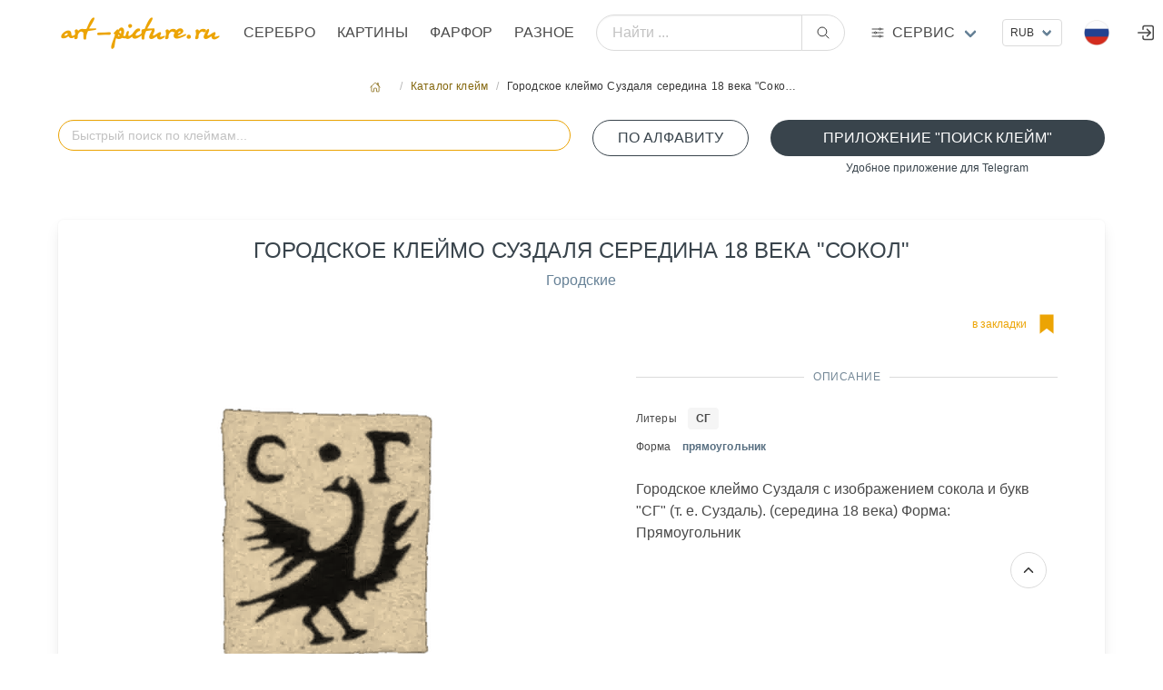

--- FILE ---
content_type: text/css
request_url: https://art-picture.ru/public/static/css/add-on/item_detail.css
body_size: 992
content:
#mainCarousel {
  width: 100%;
  margin: 0 auto .5rem auto;
  --carousel-button-color: #2185d0;
}

#mainCarousel .carousel__slide {
  width: 100%;
  height: 100%;
  padding: .1rem;
}

#mainCarousel .carousel__button.is-prev {
  left: 1.5rem;
  border: 1px solid #ccc;
  color: #ccc;
}

#mainCarousel .carousel__button.is-next {
  right: 1.5rem;
  border: 1px solid #ccc;
  color: #ccc;
}

#mainCarousel .carousel__button:focus {
  outline: none;
  outline-style: solid;
}

#thumbCarousel .carousel__slide {
  opacity: 0.5;
  padding: 0;
  margin: .15rem;
  /* width: 96px;
height: 64px; */
  width: 76px;
  height: 58px;
}

#thumbCarousel .carousel__slide img {
  width: 90%;
  height: 80%;
  object-fit: cover;
  border-radius: 4px;
  /* border:none; */

}

#thumbCarousel .carousel__slide.is-nav-selected {
  opacity: 1;
}

.carousel__slide.has-thumb {
  /* padding: 5px; */
  /* margin: 1rem 0 -2rem 0; */
  /* margin: 16px 8px; */
  border: 1px solid #000;
  border-radius: 4px;
  margin: 0 0 2rem 0;
  /* padding-bottom: -2rem; */
}

.is-nav-selected .fancybox__thumb::after {
  display: none;
  /* margin:2rem; */
}

.carousel__slide.has-thumb:hover,
.carousel__slide.has-thumb.is-nav-selected {
  border-color: #eca404;
}

/* -------------- */
.content_main>.flex-column {
  display: flex;
  flex-direction: column;
}

.flex-column>.flex-sort-column-end {
  justify-content: flex-end;
  flex: 1;
  display: flex;
  flex-direction: column
}

.about,
.about_cat {
  bottom: 0;
  position: absolute;
  height: 15%;
  width: 100%;
  background-color: #fff;
  opacity: 0.8;
  color: #333;
  line-height: 0.9;
  margin: .5em 0 0;
  padding: 1em 0 3em 1.5em;
}

.view-toggle input {
  display: none;
}

.view-toggle input+label {
  cursor: pointer;
  height: 0;
}

.view-toggle input+label+span {
  opacity: 0;
  height: 0;
  overflow: hidden;
  position: absolute;

}

.view-toggle input:not(:checked)+label {
  pointer-events: none;
  overflow: hidden;
  opacity: 0;
  height: 0;
  position: absolute;
}

.view-toggle input:not(:checked)+label+span {
  opacity: 1;
  position: relative;
  height: auto;
  transition: opacity 1.1s;

}

.gradient-text {
  background: linear-gradient(#333 33%, #999 66%, #fff 99%);
  -webkit-background-clip: text;
  -webkit-text-fill-color: transparent;
  display: table;
}


#full_about {
  max-height: 20em;
  overflow-y: auto;
}

#full_about_category {
  max-height: 15em;
  overflow-y: auto;
}

.style_prevu_kit {
  display: inline-block;

  position: relative;
  -webkit-transition: all 200ms ease-in;
  -webkit-transform: scale(1);
  -ms-transition: all 200ms ease-in;
  -ms-transform: scale(1);
  -moz-transition: all 200ms ease-in;
  -moz-transform: scale(1);
  transition: all 200ms ease-in;
  transform: scale(1);

}

.style_prevu_kit:hover {
  box-shadow: 0px 0px 20px #f0f0f0;
  z-index: 2;
  -webkit-transition: all 200ms ease-in;
  -webkit-transform: scale(1.5);
  -ms-transition: all 200ms ease-in;
  -ms-transform: scale(1.5);
  -moz-transition: all 200ms ease-in;
  -moz-transform: scale(1.5);
  transition: all 200ms ease-in;
  transform: scale(1.1);
}
